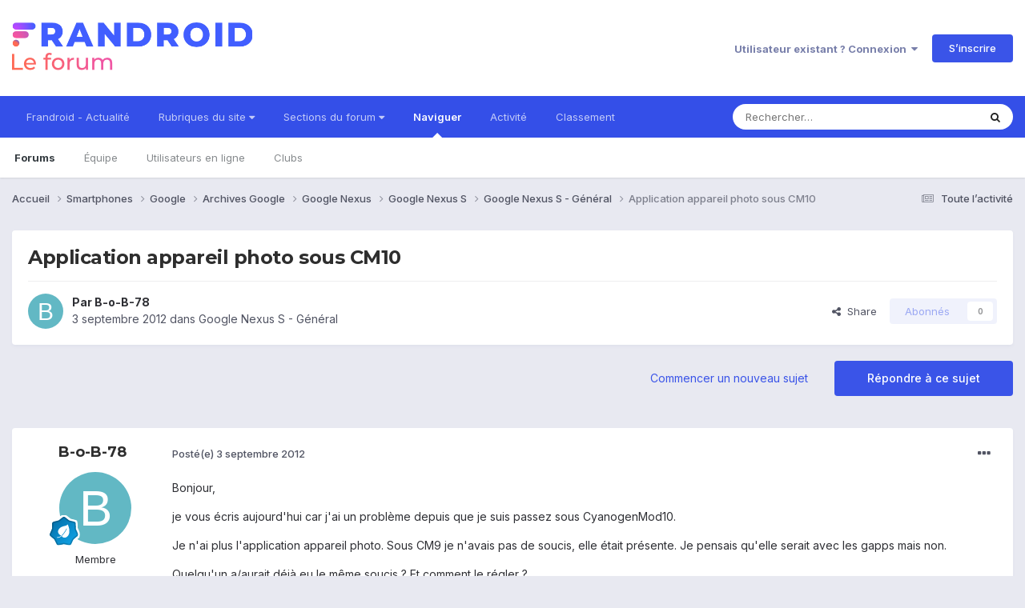

--- FILE ---
content_type: text/html; charset=utf-8
request_url: https://www.google.com/recaptcha/api2/anchor?ar=1&k=6LeBdRUTAAAAACVgb7UUqevlsTvHcFEsQaF_Elu7&co=aHR0cHM6Ly9mb3J1bS5mcmFuZHJvaWQuY29tOjQ0Mw..&hl=fr&v=PoyoqOPhxBO7pBk68S4YbpHZ&theme=light&size=normal&anchor-ms=20000&execute-ms=30000&cb=1pnxlq6tw1vr
body_size: 49349
content:
<!DOCTYPE HTML><html dir="ltr" lang="fr"><head><meta http-equiv="Content-Type" content="text/html; charset=UTF-8">
<meta http-equiv="X-UA-Compatible" content="IE=edge">
<title>reCAPTCHA</title>
<style type="text/css">
/* cyrillic-ext */
@font-face {
  font-family: 'Roboto';
  font-style: normal;
  font-weight: 400;
  font-stretch: 100%;
  src: url(//fonts.gstatic.com/s/roboto/v48/KFO7CnqEu92Fr1ME7kSn66aGLdTylUAMa3GUBHMdazTgWw.woff2) format('woff2');
  unicode-range: U+0460-052F, U+1C80-1C8A, U+20B4, U+2DE0-2DFF, U+A640-A69F, U+FE2E-FE2F;
}
/* cyrillic */
@font-face {
  font-family: 'Roboto';
  font-style: normal;
  font-weight: 400;
  font-stretch: 100%;
  src: url(//fonts.gstatic.com/s/roboto/v48/KFO7CnqEu92Fr1ME7kSn66aGLdTylUAMa3iUBHMdazTgWw.woff2) format('woff2');
  unicode-range: U+0301, U+0400-045F, U+0490-0491, U+04B0-04B1, U+2116;
}
/* greek-ext */
@font-face {
  font-family: 'Roboto';
  font-style: normal;
  font-weight: 400;
  font-stretch: 100%;
  src: url(//fonts.gstatic.com/s/roboto/v48/KFO7CnqEu92Fr1ME7kSn66aGLdTylUAMa3CUBHMdazTgWw.woff2) format('woff2');
  unicode-range: U+1F00-1FFF;
}
/* greek */
@font-face {
  font-family: 'Roboto';
  font-style: normal;
  font-weight: 400;
  font-stretch: 100%;
  src: url(//fonts.gstatic.com/s/roboto/v48/KFO7CnqEu92Fr1ME7kSn66aGLdTylUAMa3-UBHMdazTgWw.woff2) format('woff2');
  unicode-range: U+0370-0377, U+037A-037F, U+0384-038A, U+038C, U+038E-03A1, U+03A3-03FF;
}
/* math */
@font-face {
  font-family: 'Roboto';
  font-style: normal;
  font-weight: 400;
  font-stretch: 100%;
  src: url(//fonts.gstatic.com/s/roboto/v48/KFO7CnqEu92Fr1ME7kSn66aGLdTylUAMawCUBHMdazTgWw.woff2) format('woff2');
  unicode-range: U+0302-0303, U+0305, U+0307-0308, U+0310, U+0312, U+0315, U+031A, U+0326-0327, U+032C, U+032F-0330, U+0332-0333, U+0338, U+033A, U+0346, U+034D, U+0391-03A1, U+03A3-03A9, U+03B1-03C9, U+03D1, U+03D5-03D6, U+03F0-03F1, U+03F4-03F5, U+2016-2017, U+2034-2038, U+203C, U+2040, U+2043, U+2047, U+2050, U+2057, U+205F, U+2070-2071, U+2074-208E, U+2090-209C, U+20D0-20DC, U+20E1, U+20E5-20EF, U+2100-2112, U+2114-2115, U+2117-2121, U+2123-214F, U+2190, U+2192, U+2194-21AE, U+21B0-21E5, U+21F1-21F2, U+21F4-2211, U+2213-2214, U+2216-22FF, U+2308-230B, U+2310, U+2319, U+231C-2321, U+2336-237A, U+237C, U+2395, U+239B-23B7, U+23D0, U+23DC-23E1, U+2474-2475, U+25AF, U+25B3, U+25B7, U+25BD, U+25C1, U+25CA, U+25CC, U+25FB, U+266D-266F, U+27C0-27FF, U+2900-2AFF, U+2B0E-2B11, U+2B30-2B4C, U+2BFE, U+3030, U+FF5B, U+FF5D, U+1D400-1D7FF, U+1EE00-1EEFF;
}
/* symbols */
@font-face {
  font-family: 'Roboto';
  font-style: normal;
  font-weight: 400;
  font-stretch: 100%;
  src: url(//fonts.gstatic.com/s/roboto/v48/KFO7CnqEu92Fr1ME7kSn66aGLdTylUAMaxKUBHMdazTgWw.woff2) format('woff2');
  unicode-range: U+0001-000C, U+000E-001F, U+007F-009F, U+20DD-20E0, U+20E2-20E4, U+2150-218F, U+2190, U+2192, U+2194-2199, U+21AF, U+21E6-21F0, U+21F3, U+2218-2219, U+2299, U+22C4-22C6, U+2300-243F, U+2440-244A, U+2460-24FF, U+25A0-27BF, U+2800-28FF, U+2921-2922, U+2981, U+29BF, U+29EB, U+2B00-2BFF, U+4DC0-4DFF, U+FFF9-FFFB, U+10140-1018E, U+10190-1019C, U+101A0, U+101D0-101FD, U+102E0-102FB, U+10E60-10E7E, U+1D2C0-1D2D3, U+1D2E0-1D37F, U+1F000-1F0FF, U+1F100-1F1AD, U+1F1E6-1F1FF, U+1F30D-1F30F, U+1F315, U+1F31C, U+1F31E, U+1F320-1F32C, U+1F336, U+1F378, U+1F37D, U+1F382, U+1F393-1F39F, U+1F3A7-1F3A8, U+1F3AC-1F3AF, U+1F3C2, U+1F3C4-1F3C6, U+1F3CA-1F3CE, U+1F3D4-1F3E0, U+1F3ED, U+1F3F1-1F3F3, U+1F3F5-1F3F7, U+1F408, U+1F415, U+1F41F, U+1F426, U+1F43F, U+1F441-1F442, U+1F444, U+1F446-1F449, U+1F44C-1F44E, U+1F453, U+1F46A, U+1F47D, U+1F4A3, U+1F4B0, U+1F4B3, U+1F4B9, U+1F4BB, U+1F4BF, U+1F4C8-1F4CB, U+1F4D6, U+1F4DA, U+1F4DF, U+1F4E3-1F4E6, U+1F4EA-1F4ED, U+1F4F7, U+1F4F9-1F4FB, U+1F4FD-1F4FE, U+1F503, U+1F507-1F50B, U+1F50D, U+1F512-1F513, U+1F53E-1F54A, U+1F54F-1F5FA, U+1F610, U+1F650-1F67F, U+1F687, U+1F68D, U+1F691, U+1F694, U+1F698, U+1F6AD, U+1F6B2, U+1F6B9-1F6BA, U+1F6BC, U+1F6C6-1F6CF, U+1F6D3-1F6D7, U+1F6E0-1F6EA, U+1F6F0-1F6F3, U+1F6F7-1F6FC, U+1F700-1F7FF, U+1F800-1F80B, U+1F810-1F847, U+1F850-1F859, U+1F860-1F887, U+1F890-1F8AD, U+1F8B0-1F8BB, U+1F8C0-1F8C1, U+1F900-1F90B, U+1F93B, U+1F946, U+1F984, U+1F996, U+1F9E9, U+1FA00-1FA6F, U+1FA70-1FA7C, U+1FA80-1FA89, U+1FA8F-1FAC6, U+1FACE-1FADC, U+1FADF-1FAE9, U+1FAF0-1FAF8, U+1FB00-1FBFF;
}
/* vietnamese */
@font-face {
  font-family: 'Roboto';
  font-style: normal;
  font-weight: 400;
  font-stretch: 100%;
  src: url(//fonts.gstatic.com/s/roboto/v48/KFO7CnqEu92Fr1ME7kSn66aGLdTylUAMa3OUBHMdazTgWw.woff2) format('woff2');
  unicode-range: U+0102-0103, U+0110-0111, U+0128-0129, U+0168-0169, U+01A0-01A1, U+01AF-01B0, U+0300-0301, U+0303-0304, U+0308-0309, U+0323, U+0329, U+1EA0-1EF9, U+20AB;
}
/* latin-ext */
@font-face {
  font-family: 'Roboto';
  font-style: normal;
  font-weight: 400;
  font-stretch: 100%;
  src: url(//fonts.gstatic.com/s/roboto/v48/KFO7CnqEu92Fr1ME7kSn66aGLdTylUAMa3KUBHMdazTgWw.woff2) format('woff2');
  unicode-range: U+0100-02BA, U+02BD-02C5, U+02C7-02CC, U+02CE-02D7, U+02DD-02FF, U+0304, U+0308, U+0329, U+1D00-1DBF, U+1E00-1E9F, U+1EF2-1EFF, U+2020, U+20A0-20AB, U+20AD-20C0, U+2113, U+2C60-2C7F, U+A720-A7FF;
}
/* latin */
@font-face {
  font-family: 'Roboto';
  font-style: normal;
  font-weight: 400;
  font-stretch: 100%;
  src: url(//fonts.gstatic.com/s/roboto/v48/KFO7CnqEu92Fr1ME7kSn66aGLdTylUAMa3yUBHMdazQ.woff2) format('woff2');
  unicode-range: U+0000-00FF, U+0131, U+0152-0153, U+02BB-02BC, U+02C6, U+02DA, U+02DC, U+0304, U+0308, U+0329, U+2000-206F, U+20AC, U+2122, U+2191, U+2193, U+2212, U+2215, U+FEFF, U+FFFD;
}
/* cyrillic-ext */
@font-face {
  font-family: 'Roboto';
  font-style: normal;
  font-weight: 500;
  font-stretch: 100%;
  src: url(//fonts.gstatic.com/s/roboto/v48/KFO7CnqEu92Fr1ME7kSn66aGLdTylUAMa3GUBHMdazTgWw.woff2) format('woff2');
  unicode-range: U+0460-052F, U+1C80-1C8A, U+20B4, U+2DE0-2DFF, U+A640-A69F, U+FE2E-FE2F;
}
/* cyrillic */
@font-face {
  font-family: 'Roboto';
  font-style: normal;
  font-weight: 500;
  font-stretch: 100%;
  src: url(//fonts.gstatic.com/s/roboto/v48/KFO7CnqEu92Fr1ME7kSn66aGLdTylUAMa3iUBHMdazTgWw.woff2) format('woff2');
  unicode-range: U+0301, U+0400-045F, U+0490-0491, U+04B0-04B1, U+2116;
}
/* greek-ext */
@font-face {
  font-family: 'Roboto';
  font-style: normal;
  font-weight: 500;
  font-stretch: 100%;
  src: url(//fonts.gstatic.com/s/roboto/v48/KFO7CnqEu92Fr1ME7kSn66aGLdTylUAMa3CUBHMdazTgWw.woff2) format('woff2');
  unicode-range: U+1F00-1FFF;
}
/* greek */
@font-face {
  font-family: 'Roboto';
  font-style: normal;
  font-weight: 500;
  font-stretch: 100%;
  src: url(//fonts.gstatic.com/s/roboto/v48/KFO7CnqEu92Fr1ME7kSn66aGLdTylUAMa3-UBHMdazTgWw.woff2) format('woff2');
  unicode-range: U+0370-0377, U+037A-037F, U+0384-038A, U+038C, U+038E-03A1, U+03A3-03FF;
}
/* math */
@font-face {
  font-family: 'Roboto';
  font-style: normal;
  font-weight: 500;
  font-stretch: 100%;
  src: url(//fonts.gstatic.com/s/roboto/v48/KFO7CnqEu92Fr1ME7kSn66aGLdTylUAMawCUBHMdazTgWw.woff2) format('woff2');
  unicode-range: U+0302-0303, U+0305, U+0307-0308, U+0310, U+0312, U+0315, U+031A, U+0326-0327, U+032C, U+032F-0330, U+0332-0333, U+0338, U+033A, U+0346, U+034D, U+0391-03A1, U+03A3-03A9, U+03B1-03C9, U+03D1, U+03D5-03D6, U+03F0-03F1, U+03F4-03F5, U+2016-2017, U+2034-2038, U+203C, U+2040, U+2043, U+2047, U+2050, U+2057, U+205F, U+2070-2071, U+2074-208E, U+2090-209C, U+20D0-20DC, U+20E1, U+20E5-20EF, U+2100-2112, U+2114-2115, U+2117-2121, U+2123-214F, U+2190, U+2192, U+2194-21AE, U+21B0-21E5, U+21F1-21F2, U+21F4-2211, U+2213-2214, U+2216-22FF, U+2308-230B, U+2310, U+2319, U+231C-2321, U+2336-237A, U+237C, U+2395, U+239B-23B7, U+23D0, U+23DC-23E1, U+2474-2475, U+25AF, U+25B3, U+25B7, U+25BD, U+25C1, U+25CA, U+25CC, U+25FB, U+266D-266F, U+27C0-27FF, U+2900-2AFF, U+2B0E-2B11, U+2B30-2B4C, U+2BFE, U+3030, U+FF5B, U+FF5D, U+1D400-1D7FF, U+1EE00-1EEFF;
}
/* symbols */
@font-face {
  font-family: 'Roboto';
  font-style: normal;
  font-weight: 500;
  font-stretch: 100%;
  src: url(//fonts.gstatic.com/s/roboto/v48/KFO7CnqEu92Fr1ME7kSn66aGLdTylUAMaxKUBHMdazTgWw.woff2) format('woff2');
  unicode-range: U+0001-000C, U+000E-001F, U+007F-009F, U+20DD-20E0, U+20E2-20E4, U+2150-218F, U+2190, U+2192, U+2194-2199, U+21AF, U+21E6-21F0, U+21F3, U+2218-2219, U+2299, U+22C4-22C6, U+2300-243F, U+2440-244A, U+2460-24FF, U+25A0-27BF, U+2800-28FF, U+2921-2922, U+2981, U+29BF, U+29EB, U+2B00-2BFF, U+4DC0-4DFF, U+FFF9-FFFB, U+10140-1018E, U+10190-1019C, U+101A0, U+101D0-101FD, U+102E0-102FB, U+10E60-10E7E, U+1D2C0-1D2D3, U+1D2E0-1D37F, U+1F000-1F0FF, U+1F100-1F1AD, U+1F1E6-1F1FF, U+1F30D-1F30F, U+1F315, U+1F31C, U+1F31E, U+1F320-1F32C, U+1F336, U+1F378, U+1F37D, U+1F382, U+1F393-1F39F, U+1F3A7-1F3A8, U+1F3AC-1F3AF, U+1F3C2, U+1F3C4-1F3C6, U+1F3CA-1F3CE, U+1F3D4-1F3E0, U+1F3ED, U+1F3F1-1F3F3, U+1F3F5-1F3F7, U+1F408, U+1F415, U+1F41F, U+1F426, U+1F43F, U+1F441-1F442, U+1F444, U+1F446-1F449, U+1F44C-1F44E, U+1F453, U+1F46A, U+1F47D, U+1F4A3, U+1F4B0, U+1F4B3, U+1F4B9, U+1F4BB, U+1F4BF, U+1F4C8-1F4CB, U+1F4D6, U+1F4DA, U+1F4DF, U+1F4E3-1F4E6, U+1F4EA-1F4ED, U+1F4F7, U+1F4F9-1F4FB, U+1F4FD-1F4FE, U+1F503, U+1F507-1F50B, U+1F50D, U+1F512-1F513, U+1F53E-1F54A, U+1F54F-1F5FA, U+1F610, U+1F650-1F67F, U+1F687, U+1F68D, U+1F691, U+1F694, U+1F698, U+1F6AD, U+1F6B2, U+1F6B9-1F6BA, U+1F6BC, U+1F6C6-1F6CF, U+1F6D3-1F6D7, U+1F6E0-1F6EA, U+1F6F0-1F6F3, U+1F6F7-1F6FC, U+1F700-1F7FF, U+1F800-1F80B, U+1F810-1F847, U+1F850-1F859, U+1F860-1F887, U+1F890-1F8AD, U+1F8B0-1F8BB, U+1F8C0-1F8C1, U+1F900-1F90B, U+1F93B, U+1F946, U+1F984, U+1F996, U+1F9E9, U+1FA00-1FA6F, U+1FA70-1FA7C, U+1FA80-1FA89, U+1FA8F-1FAC6, U+1FACE-1FADC, U+1FADF-1FAE9, U+1FAF0-1FAF8, U+1FB00-1FBFF;
}
/* vietnamese */
@font-face {
  font-family: 'Roboto';
  font-style: normal;
  font-weight: 500;
  font-stretch: 100%;
  src: url(//fonts.gstatic.com/s/roboto/v48/KFO7CnqEu92Fr1ME7kSn66aGLdTylUAMa3OUBHMdazTgWw.woff2) format('woff2');
  unicode-range: U+0102-0103, U+0110-0111, U+0128-0129, U+0168-0169, U+01A0-01A1, U+01AF-01B0, U+0300-0301, U+0303-0304, U+0308-0309, U+0323, U+0329, U+1EA0-1EF9, U+20AB;
}
/* latin-ext */
@font-face {
  font-family: 'Roboto';
  font-style: normal;
  font-weight: 500;
  font-stretch: 100%;
  src: url(//fonts.gstatic.com/s/roboto/v48/KFO7CnqEu92Fr1ME7kSn66aGLdTylUAMa3KUBHMdazTgWw.woff2) format('woff2');
  unicode-range: U+0100-02BA, U+02BD-02C5, U+02C7-02CC, U+02CE-02D7, U+02DD-02FF, U+0304, U+0308, U+0329, U+1D00-1DBF, U+1E00-1E9F, U+1EF2-1EFF, U+2020, U+20A0-20AB, U+20AD-20C0, U+2113, U+2C60-2C7F, U+A720-A7FF;
}
/* latin */
@font-face {
  font-family: 'Roboto';
  font-style: normal;
  font-weight: 500;
  font-stretch: 100%;
  src: url(//fonts.gstatic.com/s/roboto/v48/KFO7CnqEu92Fr1ME7kSn66aGLdTylUAMa3yUBHMdazQ.woff2) format('woff2');
  unicode-range: U+0000-00FF, U+0131, U+0152-0153, U+02BB-02BC, U+02C6, U+02DA, U+02DC, U+0304, U+0308, U+0329, U+2000-206F, U+20AC, U+2122, U+2191, U+2193, U+2212, U+2215, U+FEFF, U+FFFD;
}
/* cyrillic-ext */
@font-face {
  font-family: 'Roboto';
  font-style: normal;
  font-weight: 900;
  font-stretch: 100%;
  src: url(//fonts.gstatic.com/s/roboto/v48/KFO7CnqEu92Fr1ME7kSn66aGLdTylUAMa3GUBHMdazTgWw.woff2) format('woff2');
  unicode-range: U+0460-052F, U+1C80-1C8A, U+20B4, U+2DE0-2DFF, U+A640-A69F, U+FE2E-FE2F;
}
/* cyrillic */
@font-face {
  font-family: 'Roboto';
  font-style: normal;
  font-weight: 900;
  font-stretch: 100%;
  src: url(//fonts.gstatic.com/s/roboto/v48/KFO7CnqEu92Fr1ME7kSn66aGLdTylUAMa3iUBHMdazTgWw.woff2) format('woff2');
  unicode-range: U+0301, U+0400-045F, U+0490-0491, U+04B0-04B1, U+2116;
}
/* greek-ext */
@font-face {
  font-family: 'Roboto';
  font-style: normal;
  font-weight: 900;
  font-stretch: 100%;
  src: url(//fonts.gstatic.com/s/roboto/v48/KFO7CnqEu92Fr1ME7kSn66aGLdTylUAMa3CUBHMdazTgWw.woff2) format('woff2');
  unicode-range: U+1F00-1FFF;
}
/* greek */
@font-face {
  font-family: 'Roboto';
  font-style: normal;
  font-weight: 900;
  font-stretch: 100%;
  src: url(//fonts.gstatic.com/s/roboto/v48/KFO7CnqEu92Fr1ME7kSn66aGLdTylUAMa3-UBHMdazTgWw.woff2) format('woff2');
  unicode-range: U+0370-0377, U+037A-037F, U+0384-038A, U+038C, U+038E-03A1, U+03A3-03FF;
}
/* math */
@font-face {
  font-family: 'Roboto';
  font-style: normal;
  font-weight: 900;
  font-stretch: 100%;
  src: url(//fonts.gstatic.com/s/roboto/v48/KFO7CnqEu92Fr1ME7kSn66aGLdTylUAMawCUBHMdazTgWw.woff2) format('woff2');
  unicode-range: U+0302-0303, U+0305, U+0307-0308, U+0310, U+0312, U+0315, U+031A, U+0326-0327, U+032C, U+032F-0330, U+0332-0333, U+0338, U+033A, U+0346, U+034D, U+0391-03A1, U+03A3-03A9, U+03B1-03C9, U+03D1, U+03D5-03D6, U+03F0-03F1, U+03F4-03F5, U+2016-2017, U+2034-2038, U+203C, U+2040, U+2043, U+2047, U+2050, U+2057, U+205F, U+2070-2071, U+2074-208E, U+2090-209C, U+20D0-20DC, U+20E1, U+20E5-20EF, U+2100-2112, U+2114-2115, U+2117-2121, U+2123-214F, U+2190, U+2192, U+2194-21AE, U+21B0-21E5, U+21F1-21F2, U+21F4-2211, U+2213-2214, U+2216-22FF, U+2308-230B, U+2310, U+2319, U+231C-2321, U+2336-237A, U+237C, U+2395, U+239B-23B7, U+23D0, U+23DC-23E1, U+2474-2475, U+25AF, U+25B3, U+25B7, U+25BD, U+25C1, U+25CA, U+25CC, U+25FB, U+266D-266F, U+27C0-27FF, U+2900-2AFF, U+2B0E-2B11, U+2B30-2B4C, U+2BFE, U+3030, U+FF5B, U+FF5D, U+1D400-1D7FF, U+1EE00-1EEFF;
}
/* symbols */
@font-face {
  font-family: 'Roboto';
  font-style: normal;
  font-weight: 900;
  font-stretch: 100%;
  src: url(//fonts.gstatic.com/s/roboto/v48/KFO7CnqEu92Fr1ME7kSn66aGLdTylUAMaxKUBHMdazTgWw.woff2) format('woff2');
  unicode-range: U+0001-000C, U+000E-001F, U+007F-009F, U+20DD-20E0, U+20E2-20E4, U+2150-218F, U+2190, U+2192, U+2194-2199, U+21AF, U+21E6-21F0, U+21F3, U+2218-2219, U+2299, U+22C4-22C6, U+2300-243F, U+2440-244A, U+2460-24FF, U+25A0-27BF, U+2800-28FF, U+2921-2922, U+2981, U+29BF, U+29EB, U+2B00-2BFF, U+4DC0-4DFF, U+FFF9-FFFB, U+10140-1018E, U+10190-1019C, U+101A0, U+101D0-101FD, U+102E0-102FB, U+10E60-10E7E, U+1D2C0-1D2D3, U+1D2E0-1D37F, U+1F000-1F0FF, U+1F100-1F1AD, U+1F1E6-1F1FF, U+1F30D-1F30F, U+1F315, U+1F31C, U+1F31E, U+1F320-1F32C, U+1F336, U+1F378, U+1F37D, U+1F382, U+1F393-1F39F, U+1F3A7-1F3A8, U+1F3AC-1F3AF, U+1F3C2, U+1F3C4-1F3C6, U+1F3CA-1F3CE, U+1F3D4-1F3E0, U+1F3ED, U+1F3F1-1F3F3, U+1F3F5-1F3F7, U+1F408, U+1F415, U+1F41F, U+1F426, U+1F43F, U+1F441-1F442, U+1F444, U+1F446-1F449, U+1F44C-1F44E, U+1F453, U+1F46A, U+1F47D, U+1F4A3, U+1F4B0, U+1F4B3, U+1F4B9, U+1F4BB, U+1F4BF, U+1F4C8-1F4CB, U+1F4D6, U+1F4DA, U+1F4DF, U+1F4E3-1F4E6, U+1F4EA-1F4ED, U+1F4F7, U+1F4F9-1F4FB, U+1F4FD-1F4FE, U+1F503, U+1F507-1F50B, U+1F50D, U+1F512-1F513, U+1F53E-1F54A, U+1F54F-1F5FA, U+1F610, U+1F650-1F67F, U+1F687, U+1F68D, U+1F691, U+1F694, U+1F698, U+1F6AD, U+1F6B2, U+1F6B9-1F6BA, U+1F6BC, U+1F6C6-1F6CF, U+1F6D3-1F6D7, U+1F6E0-1F6EA, U+1F6F0-1F6F3, U+1F6F7-1F6FC, U+1F700-1F7FF, U+1F800-1F80B, U+1F810-1F847, U+1F850-1F859, U+1F860-1F887, U+1F890-1F8AD, U+1F8B0-1F8BB, U+1F8C0-1F8C1, U+1F900-1F90B, U+1F93B, U+1F946, U+1F984, U+1F996, U+1F9E9, U+1FA00-1FA6F, U+1FA70-1FA7C, U+1FA80-1FA89, U+1FA8F-1FAC6, U+1FACE-1FADC, U+1FADF-1FAE9, U+1FAF0-1FAF8, U+1FB00-1FBFF;
}
/* vietnamese */
@font-face {
  font-family: 'Roboto';
  font-style: normal;
  font-weight: 900;
  font-stretch: 100%;
  src: url(//fonts.gstatic.com/s/roboto/v48/KFO7CnqEu92Fr1ME7kSn66aGLdTylUAMa3OUBHMdazTgWw.woff2) format('woff2');
  unicode-range: U+0102-0103, U+0110-0111, U+0128-0129, U+0168-0169, U+01A0-01A1, U+01AF-01B0, U+0300-0301, U+0303-0304, U+0308-0309, U+0323, U+0329, U+1EA0-1EF9, U+20AB;
}
/* latin-ext */
@font-face {
  font-family: 'Roboto';
  font-style: normal;
  font-weight: 900;
  font-stretch: 100%;
  src: url(//fonts.gstatic.com/s/roboto/v48/KFO7CnqEu92Fr1ME7kSn66aGLdTylUAMa3KUBHMdazTgWw.woff2) format('woff2');
  unicode-range: U+0100-02BA, U+02BD-02C5, U+02C7-02CC, U+02CE-02D7, U+02DD-02FF, U+0304, U+0308, U+0329, U+1D00-1DBF, U+1E00-1E9F, U+1EF2-1EFF, U+2020, U+20A0-20AB, U+20AD-20C0, U+2113, U+2C60-2C7F, U+A720-A7FF;
}
/* latin */
@font-face {
  font-family: 'Roboto';
  font-style: normal;
  font-weight: 900;
  font-stretch: 100%;
  src: url(//fonts.gstatic.com/s/roboto/v48/KFO7CnqEu92Fr1ME7kSn66aGLdTylUAMa3yUBHMdazQ.woff2) format('woff2');
  unicode-range: U+0000-00FF, U+0131, U+0152-0153, U+02BB-02BC, U+02C6, U+02DA, U+02DC, U+0304, U+0308, U+0329, U+2000-206F, U+20AC, U+2122, U+2191, U+2193, U+2212, U+2215, U+FEFF, U+FFFD;
}

</style>
<link rel="stylesheet" type="text/css" href="https://www.gstatic.com/recaptcha/releases/PoyoqOPhxBO7pBk68S4YbpHZ/styles__ltr.css">
<script nonce="fPizB4irmmNRHzS0TzXwxg" type="text/javascript">window['__recaptcha_api'] = 'https://www.google.com/recaptcha/api2/';</script>
<script type="text/javascript" src="https://www.gstatic.com/recaptcha/releases/PoyoqOPhxBO7pBk68S4YbpHZ/recaptcha__fr.js" nonce="fPizB4irmmNRHzS0TzXwxg">
      
    </script></head>
<body><div id="rc-anchor-alert" class="rc-anchor-alert"></div>
<input type="hidden" id="recaptcha-token" value="[base64]">
<script type="text/javascript" nonce="fPizB4irmmNRHzS0TzXwxg">
      recaptcha.anchor.Main.init("[\x22ainput\x22,[\x22bgdata\x22,\x22\x22,\[base64]/[base64]/MjU1Ong/[base64]/[base64]/[base64]/[base64]/[base64]/[base64]/[base64]/[base64]/[base64]/[base64]/[base64]/[base64]/[base64]/[base64]/[base64]\\u003d\x22,\[base64]\\u003d\x22,\x22w5nCssO0MsKjUMO1w65DwrrDtsKbw6PDg0QQPcO2wrpKwrXDukEkw4/DhSLCusKlwrokwp/[base64]/Dr1A8FlZgVSHCv1TDuDwfwrQSPlvCojbDgFZFNMOEw6/CgWHDpMOQX3p5w7V5c2puw7jDm8OFw6A9wpMNw61fwq7DvgUNeFjCtlUvScKTB8Kzwp3DmiPCkwnCjzovW8K4wr15Mz3CisOUwrjChzbCmcOow4nDiUlNOjjDlhTDtsK3wrNPw4/[base64]/CuTR+J8OKw4QJw4pQw6HDoDDDtzMaOcOBw6sZw74mw6YIWsOzXQ/DosKrw5QdasK1asKEOVvDu8K/FQEqw5kFw4vCtsKhWDLCncO2Q8O1aMKdc8OpWsKFNsOfwp3CrgtHwptfU8OoOMKOw6FBw51ZVsOjSsKCUcOvIMK5w7E5LWfCjEXDv8OTwrfDtMOlUMKdw6XDpcKHw75nJ8KYPMO/w6MHwpBvw4JgwpJgwoPDiMONw4HDnU1WWcK/LsKxw51CwofCtsKgw5wrSj1Rw5LDtlh9CD7CnGsIOsKYw6sAwrvCmRpIwrHDvCXDqsOSworDr8Oqw5PCoMK7wqhaXMKrByHCtsOCPsKNZcKMwrQHw5DDkHwgwrbDgUZKw5/DhH5GYADDtXPCs8KBwqjDu8Orw5V6ODFew5/[base64]/[base64]/CtMODw7kww6FTCRXCr8K2ecKVdXQfwoJtKkPDg8KLwq7Dm8OBeWvChB3CiMOaQsKrGcKww7TCgsKbK1NPwqLClcKtIsK2MBbDmV3CkcOfw5I/PFTDmAnDssO8w6LDtGIaRMOTw6gTw6EOwr0pSip7BBdJw7fDgi88O8KVwoJowq1dwpvCu8Kpw7zCrFYfwrUHwrYkd2ElwpFqwqwuwpTDtjs6w5PCkcOJw6hVZMONesOCwqsYwr/DlDzDmcKLw4rDksKVwoI9f8OIw40rS8Oww7fDs8KLwpxmQsKZwpNxw7nDqAzDusKpwoh5LcKQZVRPwrHCu8KLH8KXbkNbJ8OJw6gBIsKHIMK9w588Hwo+W8OXN8K7wrRZNcOZWcOzw4ANw7jDki/DqsOaw5XCuUjDgMOZOWvCmMKQOcKGOMO/w7/[base64]/CgUE8fQRZwoUDw5nCj8OcwpwRCcK6HFQjY8OuD8OtCcKGwpw/wpFtQcKAC09ew4bCjMOPwoXCoRMPHz7CjBB6ecOaaEnDjGrCt1HDu8KCY8O9wozDnsOVfcK8flTDjMKVwph7w5dLfcOdwoLCux7Ct8K+Mwl5wrBCwpHCtwbCrT3CpWpcwo1WKUzCkMOJwoXCscKIQMOzwrvCsC/DlT9DeAXCuCUlaEYiwqbCn8OAd8KMw7cDw4fCjXjCrsOHG0TCrsOrwpHCnUIJw41CwrbDon7Dj8OTwo5dwqw2EQ/DjzPCtcKSw6sww5HCksKPwr/Ch8KnUx0ewrLDgQcrBmHCvcKvOcOgI8KJwpdzXMK0CMK4wo0sH3pRECV+wqjDkVPCkFI5J8O+QH7DjcKlBEDCgsKpH8OWw6FBBHnCvBxaZhjDqUpSwqdbwrXDg0Quw6QUAMKxeG0eNMOhw7Eiwp54fxdjJsO/w70kbsKLUMK3YsOOXivCkMOzw49Rw5bDqMOzw4TDhcO4egzDt8K5DMO+BsK8L1bDshjDmsO7w7PCvcORw4VKwp3DlsO2w4/Ch8OMflV5EcKYwqFEw6fCkFRCVF/Ds1M5QsOIw5bDlsOzw7YPdsK1FMO2dMKQw47CsCZlC8Okw6fDmXXDvsOpbwggwofDrzwSMcOHVHvCnMKMw64AwopmwrvDiDNcw4bDh8OFw4LCuHZmwpnDpsOPJk1mwr/CksK/[base64]/DpCvCp8K4BT/DhgbDhMKTwoNFw5MTQWHDmMK6Al10T0w/Hz/DgHBhw6jDisORI8Oxf8KBaRsBw4R0wo/DhsOewpVLFcKewohdJsOmw4kwwpQ+MDFkw5vCpMOEw67CscKaL8Ksw7UDwpbCucOrwq9fw58TwrTDrA0VZUXDpsKic8Kdw4BrRsObeMKfQBXCncK3FkwhwqXCmcKsYsK4SmXDnjLCnMKHV8K/AsOgcMOXwro0w57DpEkuw546UcO6w4TDtcODdg4Zw7fCh8OnLsOOc0UgwoJtbsObwohzGcKmF8OGwr1Mw6/Cq38/AsK2OsKsakvDlsOJQMOWw6fCtAEfKnd1A1l1JQwwwrvDtCZ7SMOkw4vDicOTw57DrMOWbcOTwoHDqMOJw7PDshZDbcOSQT3Do8Ovw7gPwrPDusONMsKoTALDgSXChXFxw4HCh8KAw5hlE3UoHsO1N17ClcOwwr/[base64]/BcKXT3EcZkHDuMKuwozDq2dgwqciMWwlBTZLw4FRFBAkw7EHwqlNJDlFwpTChcO+w7fCjcKCw5tvDMKzwq7CtMKdaATDjXbCg8OXOcOTJ8O7w4rDhcO7QxllMUnCvw0IKsOMT8KaZ1gvc0EwwrwvwrzCo8KiPj51G8OBwojDmcOEL8OfwpLDgsKSAh7DiVxfw48KD3V/w4Vzw5nDpsKjCMOkUAwBUMKzwpIxTl9Xe2LDosOGw4wjwpDDjgDCnz0YcSZ5woVEw7LDkcO/woURwqbCsRPCjsOmKMOiw5HDp8OPXTPDmzDDu8OMwpg7dys3w5M5wphdw7TCvVLDjScMN8O+an1gwoXChWzDg8OTcsO6UcOdHMOhwojCp8KzwqN8AWksw77CqsOkwrTDmcKPw6lze8K6CMKCw6hWw4fCgk/ClcKswpjCiFXDiFA9HSzDr8KPw7pdwpXDpkbCoMKKccOWOsKQw57Dg8Obw7xQwprCmhTCuMKmw7/ClHXCusOmLMOBO8OjbUfCrsKcMMKXYUd+wpZqw6PDs3jDlcOgw45Aw6ImRm9Ww77DpsKyw4vDjMOwwoPDssKkw7U3wqRnIMKQYsOgw5/[base64]/NMO0LMOzWUHDsA14w43DiWHDpXZJZ8KSw75NwrDDi8OOfcOKLyHCrMOQN8OWaMKIw4PDj8K+Mh1dcsOow43Cv1vCuH0Vwq8HSsK8w5/[base64]/Cgm3DvMO0w7EqwoNAwpNfw4fCt1LDk0bCnx/[base64]/Ci8KPNMOtdsKPwrLDvsOawrzDscOKBCVKw4NlwrUcMMKIBcOmUsOtw4dfF8KgClXDpnnDhsKnwr8meHLCgGfDj8K2bsOCVcOQN8OMw40AXcO2TW0YGivDglzDsMK7w5R/FmDDoDY3Vjs7ci0fHcOOwoHCssOrcsOwSVYRO1/Cg8OBQMOdJsOfwpUpRcOWwoJDB8KIwrFrKysWa1QcSz8fTMOhblHCn03DsgMYwr8Cwq/[base64]/w4IEwonDj8KZwoMLw50Zw5rClz3Dr8KCUATCoV/CtHEXw4rDi8ODw4heR8Kvw6zCnV4xw7XCosOVwocRw4PDt31JI8KQTwDDqMOSCcO/w4Jlw6YrJiTDucKqemTCpkRLwqA2fMOqwqTDuzjCjMK0wqllw7zDqRwqwrQPw4rDkinDrlzDocKvw4PCgQ/DlMK1wqHCjcOJwocXw43DtAhTf2ZGw6NiZcK7fsKfCMOOw64gSHLCrXnDq1DDuMKDARzDrcKywqHDtDsyw7jDrMOaBC7DgycWQsKOQzHDt2AtMGpzAMOnA2U3R2bDlm/DjW3DvcOJw5PDt8O4aMOsHFnDiMKnRGZXLMKZw7lRNgPDsHZoCcKyw5/CqsO/YcOLw5vCgCHDo8O2w6xPwqzCo3vCkMOSw4p6wp03wq3DvcKNHMKVw5pVwpPDt0/DhhBEw63DgQ/[base64]/CmEgcDsKZw6DCksORw542VUvCrsO2UMK8My3DkTfDjWjDqsKEOW3CmQbCr0zDu8KLwpHCn1tJMXc+VjMFZ8KiOMKww4XCnT/DlFcpw7DClnobZFnDmx/Ds8OXwrXCvEpBZ8KlwpIMw4QpwojDv8KFwrM5GsO3ZwFnwoAxw73DkcKMQQIUfSoDw412woklwrzDmHPCl8Kxw5I0ZsK2w5TCp0/CsEjDkcORekvDvkRbWDrDjMKqaxENXzTDhMObZzdkeMO8w6JSC8OFw7LCvh3Dm1B2wqF/M15Bw4kbQn7DrHvCsXbDocOXw4/DjQYfHnPCr1A2w7jCn8K7RUILAQrDhDkHMMKYw4rCgEjCiCfCl8ObwprCoz/CmG3CgcOuwozDncKbVMOhwotoLXcuB3DChHzCq3VQw4XDuMKRaygbT8O9wpPCux7Drwxmw6jDrXZ8csKFXVbChh3CocKdNMO7eBzDq8OaWsKfFcKMw5jDpgA2FArDvUUVwpB/wqHDg8K6TsKbOcKJP8Ocw5jDh8OEwrJew5ULw63DhlTCjBQ1WUtDw6Yhw5nCshN7eFocbn1MwrU9VlBzBMKEwpXCizzDjR0bJ8K/w4I+w7cZwofDgcOowpBMG2bDrMKWP1bCiHEOwoZPw7LCpMKnZ8Osw7ZcwozClGlIKsOWw4DDnkHDgUTDocKSw417wrpvDX9ewq3Dj8KUw6XCsxBew43DpsKbwoVvcmlhwrjDiiHCng40w73DqjTDpwxzw7LCnx3Ck2kgw5XCgRbDt8K2AMOgW8KewovCsgTCtsO/OsOaclJBwqnDmULCqMKCwprDmsKLScONwq/DgSZMG8OCwprDisK/[base64]/DgMOBc8O+GkHCkxfDt8KVV8KZw5XDhGwTJiQmw4HDjsOFVXTDhMKywodGDsKaw7cDwo7CjCXCkcOuSh9RcQovQcOTbGIXw5/Cr3rDqHrCoGbCrMKuw6vDlWpKfRMEwrzDphV/[base64]/Cl8KpI8Kmw4HCl2BPwqh4d3c2WA/CpcOsw4puwrDDk8ObD1RTXsKOZxrCs2DDmsKjWmsPOGzDmMKqC1hbIiBLw58Tw6HCkx3DocOCGsOcXlfDrcOhHizCj8KkPAA/w7nDpV3DgsOhw7LDgMKwwqIQw7fDh8O9Ui3DpgfDvEwFwo80wqHCghkWw4/DgBvCjR5Kw6bDoCA9asOTwo3CiH/CgWFEwrx7wozCh8K5w5tFC1B8O8KSBcKpMcKMwqJZw77Co8KMw58dKTAdCMKXITAINFA8wpjCkRjCmT5HR0I+wojCryZbw6HCv0lawrTDpADCrsKtEMKwGUsGwqLCjcKdwp/Dj8Oiwr7DjcOtwp/Du8KswprDjUPDqVYAwopCwozDjWHDgMKTAXATaUp2w6oRFE5PwrU9GMOHME5sdQnDnsKUw6TCp8Otwr5wwrkhwrFBJlPDriXCm8KvaRZLwqxoWcOAVMKCwqc5c8KAwrstw5MgOGc2w7MNw5I/PMO2NnnClR3Dkz5jw4TDq8KAw5nCqMO3w4HDtCXCs2HDv8KtWsKKw6PCusKTH8O6w47CkwZnwokfLMK3w70lwp1NwrrCgcKTMcO7wrxLwpgvGivCqsOdwp/Dnlgqw4vDncK3PsKSwo4bwqnDvnTDqcKqw5PDv8K+FTPClwPDjsKmwrkhworDjMO8wrhkwoYeNFPDnkTCqnXCt8O1OsKPw750OBrCuMKaw7lfekjCk8Kow6/[base64]/cMKywr3CncKNWGEaw7EWwq/DhQzDnkU/wpUvbMOOBDtfw6DCiW3DiB8fID3CjjpXf8KUNsOXwqDDk28SwodyVMO9w7/Dg8KiWsKaw7PDmMKsw6pFw6B/aMKUwrjDnsKgOQMjR8OSc8OiPcOlw6V9V1gFwrUZw5kqez0DPyHDq0VnUcKOUGgLU1glw45xDsK7w6PCmcOrBBcIw5NjAMKzBsOPw64HTQLClk0RV8KNVgvDscOMOsOFwqBhBcKbw5DDpj8ew7ANw5ljaMKGEA7ChMOnBsKiwrvDkcOrwqY6Gz/Cn0jDu2sqwpIVw5TCoMKKXmnDsMOBCk3DvsO5SsKtWTzCmDprw41QwpjCiRYVPcOXGCIowqgja8KNwpPDlR3Ck0HDsn7DmsO9wpTCicK9Y8OHbWsSw59AWm18UMOTPFbDpMKrVcKxw7YzMgvDsQMCb1/DlcKMw4csaMOMUiN1w6UtwoUmwrNzw7DCv2rCusKiATYhdcO8ZsOvdcK4aFdZwo7DtGwtw58ZaBDCj8ONwpsjWWEsw5E6wp/DlMKgIsKEGx8CfWHChMKASMO1TsOAcXk1EE/DpcKIRMOiw4LDnAnDvGV5W2TDrCA9Rm0Uw4fDrGTDkBvCqQbDmcOEwrnCi8OPOsOlfsOkwqpHHCxIecOFw6LCscK0E8OOJQInCsO/w6Qaw4LDsGYdwpvCscK3w6cLwq1VwoTClQrDqh/DnHzDvMOiacKYZ0lVwpfDoyLDkQQqUGbCkSPCrcOAwp3DrcOYYntjwofDosKaVE7CmMOXw7NRwpVueMK/[base64]/[base64]/CsMK3YsOJwpwqw6JCwqfDrFLDs8O0OsOUbnhAw7Zmw4MVY3QbwpRRw5TCgV0aw6tcYMOmw4LDjsOSwrxAS8OFcyVhwo9yWcO6wp3DqzrCq1M/Ylplwqo9w6jCusOhw6LDgcKrw5bDqcKQZMKywrTDkVw+AMOPbcKvwp9iw6rDucOGel/DksOsNi7Cu8OrT8OdGCBAw7rCsQHDrAvDn8KSw53Dr8KRLVdEJsOsw4Bkam1hwpnDhx8Oc8K6w4HCosKKOXbDsz9zXEDClC7DhcO6wojCsQvDl8Ocw4vDtn/ChmLDol02RsOVCX8QNF/Dkg1xXVUAwprCl8O7NndGaRPDt8OZwqcHGCk4ehfCqMODwqnDtsKvwp7CjCzDuMODw6nCuk9QwqrDtMOIwr7DscKpfnzCl8KawqFjw4M5wpTDhsOZw693w49QYgUCMsOLGGvDgn3CmcOkU8OlaMKsw5DDg8K/CMKrw5wfWMO4Fx/CtS0Zw6QcdsOeQ8K0WUE0w5wqHcOzNETDuMOWHxDDpcO8FMO/djfCsX9bMhzCsjLCjEFAEMOOflp4w5/DogDCscO4wqVYw7F7wpPDosOtw55QSEXDp8Oqw7HDlDDDr8K1WcK8w6jDu2/CvmLDtcOHw7vDsgBMM8K6AA7Cp1/DnsOow57CoT4OaGzCrEvDsMKjJsKew7vDsAbCvXbChipAw7zCkcKwf0LCiyM6SQnDmsOnC8KgFCbCvjfCi8KpB8K1OMOxw7rDi3YNw6TDk8KuMAk4w6/[base64]/w7nCs3rCnX7Cn8O1VF4mZXjDgWVJMMKqJR5/B8KES8K/YFQLNBsfd8Kdw5Y9woVYwqHDgsKWNsO/[base64]/wq8PEsOXAcOBw7TCqsOPCMKJZ8OJwo/DqsKce8OGOMKSA8ONwobChsOJw6IMworDnBA8w709wo8Zw6cWwp/DgA/CuSnDjMOLwrLCmWAUw7PDrcO+O2VywojDulTCkgnDmWnDkHNUwoEiw7Ecw5sDOQhPRldWI8OcBMO4w4Mmw7nCtHRHNCA9w7PCgsOnKMO3dEFAwojDk8KHw7vDusKowpo2w4zDncOwK8KQwrzCpsOsQgw9woDCqD3CgiHCiV/[base64]/CtB/CnMK4OsKbwoMtP8Klw6xNwrklW8O5O8OBcWzDv03Dl1vCi8KmacOTwqJ9ecK0w64+UsOANsKXbQHDksOkLwPCmzHDg8K0bxHCqApEwqsOwozCp8OeEVjDvMOGw6NGw7rCk1HDnDzCncKKJAshecOmdcKWwo/DuMKKRsKubGtyEjRPwp/CjWrDnsK4wonCvcKiX8KDJVfDiD92w6fDp8ODwoLDqMKVNm7CtGIxwq/CicKYw553YjnChSwvw4l7wrrDsXh+PsOeYgzDu8KNwqRaTFJ7ScKtwrgzw73CscKRwqdgwpfDqwAVw4wnBcObBsOsw4pFw6vDncKJwo3CknMeHgPDug9TG8Okw47DjjQOEsOkMcKSwq3CkmREFzzDiMK6Xi/Cgj8vAsOBw4nDoMODRmfDmE7Dj8KPDMOqI0DDvsOOMMOJwpDDtxtMwoDCmsOEfsKtasOIwqTCnDVQRj/DnADCqCBuw6UcworCqcKrHMK/QMK9wocOAkZwwonCiMO8w6fCosODwo07djR/HMOXD8OOwqBfUw5+wolbw6LDnsKAw7JtwoLDjitqwo3Dp2sMw4fDpcOrP2TDjcOewr9Mw6PDmQrCkWDDm8KZwpJQwoPCvGjDq8Oew64/X8OyXVzDoMK1w64ZfMKQJsO+wotpw5EnLcO6wqg0w5REJk3Cpio4w7oocRvDnTNmOQLDnTrCtWAywqJBw6TDpkF+eMO2f8K+FzzCv8OqwqnCoHF/wpHDncK0DMOuMMKDe1gnwqTDucKjRMKJw4INwpwQwonDmQbCoE8DYnIzSMOhwqcSMMOmw4TCisKBw6IbSyl6wovDugTCu8KjTkRsFE3CoBTClwAkPFV2w7/DnHB+Z8KQZMK9OyPCocO5w5jDmEbDmcOqDmzDhMKawq9Gw4oSbRVyWCXDkMKrEsOQWXhPVMObw4hNwozDmgDDnh0TwqvCpMOdLsOlDDzDrC1uwpoHwpHCn8KHDWvDun1XOsKCwp3DjsOmHsO4w7nCmwrDqw4oDMKRTywuW8KQcsOnwqMvw4hwwq3CpsKKwqHDhlAWwp/CmlZkF8ODw6A8JcKaE3gsaMOOw5bDpMOQw7PCnG3CrsKJwofDtwDDplPDthfDjsK1LFDDiRnCuTTDmjNKwrJwwr5Iwr/Dpz0ewoPCkntRw6zDoBrClELCmRrDvsKvw7s1w7/Dt8KkFArDv3/[base64]/wprCoMOuJMO1wpTCjsOQWFUbwoAewo/DrMOza8O1wotJwpvDt8KOwppyH1nDj8K6IsO2ScOpYjIAw6NbJGJkw6jDoMO4wr5rFsO7CcOcKMOzwpzDonXCi2Enw5LDr8O6wovDsCPCpW8ow6MTbELCgSxySsOjw5dBw6XDgcKgawgBHcKUC8O3wozDr8K/w4vCn8OXByfCmsOpaMKHw4zDngvCqMKzL1Nawps0wrbCusK5w7E/JcKKRW/DicKlw6rCoXfDksOsTMKWwrZYKARxAAh3OR4FwrrDscKMekc3w4nDiyobwpxFYMKUw6zCscKtw4rCqkQ0bAYOXHV/Cmhaw47DvSEQPcOSwoITw7DDlUpNfcObVMKwXcKow7LDk8OVRzxCdjHChEIzOsOCWCPChyFHwpPDqcOYacKVw7zDt3LCucK3wqtHw7JiS8Kuw7HDksOYw6VJw5HDvMK/wprDnQ/CnwXCtWHDnMK6w5XDlgLChsOQwoDClMK2AF0Ew4Q8w6RdQcKEdhDDrcKBYA3DhsOWK2LCt1zDo8KwWMOke0FXwpTCqxs7w7cbw6MFwojCtnLCgMK+EsKnw5gRRA8nJcOSZ8KKLnXCsnFmw6gGSE1qwrbCmcK4e1LCjnnCpcOaI2/DuMOVRilhAcK6w67Cnn5zw73DnMOBw6rCsVQnd8OkYxlGc15awrgJfXpwWsK3w5h5M29mf0nDncKrw5zChsKiw4VXfQsFwpXCkyLCk0HDqMObw6YbO8OnOVJ8w4B4HMKtwoNkNsO8w5Itwr/DgEHChcO9MMOEdsK3O8KfZMKgRMO+woE7HxXDhnPDoBxRw4JrwogbFVc4C8KzPsOKNMONd8O/[base64]/Cn8OgLsO/w4x/w4bDhz4PJ3sREMOYH3/Ct8O6w7guFcOdwqccJHk3w57DkMOmwozDoMKDHMKNw7s2TcKswrjDjFLCg8K+F8KCw6p8w6LDrhp+dVzCpcOGEFZBNMOiISVuMB7CvQfDhsO5w7/[base64]/w7zCo8KubjBMKBfCiEofwpvCiQMCw63DlMOfUsK2OyPCq8KJRFXCrDV3dR/[base64]/[base64]/DmMKBDR/Dihp5wr7DvcOmwqwYHVfDrMKSaMKlDsOJwq9LMB7DpsKtQxLDhsO1GF9Bf8Kuw4DCnBDChcKLw7bCminCqwQrw7/Do8K+HMKyw73CosK/w5fCux/DgxANAsOcDX7CjWHDk002B8KBHhQDw6hpLTZVLcKBworCpsKiQsK6w47DtmwbwqoCwoPChg7Du8OhwqFqwpXDhw/[base64]/Cs8O6wqlhJMK8b23DrMKUFGNNwrxuw6TDlUTClUxdAxXCr8KONsKbwqMqQSZaIy4OYMKww6d7MsOlDcOaXWNLwq3DsMKdwrRbP17Cn0zDvMKvK2IiSMKQSgPCq2DDqFRXQSMXw4jCgsKPwqzCsFLDl8OqwooUA8K+w4bClUHDhsKCYcKaw4clGMKYw6/DulDDuRfDisKzwqjDnQTDrMKoHcOsw4LCoVQbN8KfwppncsOiXm9rXMOrw6slwqRdw6jDlng3wr3Dv3QBS0I6IMKFByZaPEDDpUB8XAh0GAMPIBHDnSvCoC3CoG3CssK2aEXDji/Dni5KwpDDrFouw51owp/[base64]/w4cKwozDoXRCc8OgwrMkw51XacO+W8KDw5fDhMKSXlPCgTLCkW7Dk8OZB8KJwqVGIyvCrRTCksOowpbCt8KWw7nCs3HCpsO8wqjCkMO9wrTDq8K7FMOWIBMuEDDDtsO/w7vDkQ0RYxFfE8KYIBhmwqLDmT3ChcOtwofDssOhw6fDoBrDqzgpw77DizrDmVk/w4jCs8KKKcKHw4fCisOxw4Ewwphpw6zClFo4wpN7w49NVcK5wr3CusOubcOtwonCrznDosKow5HCp8Osfy/CgMOSw6Inw7JGw60Jw7Aew6DDg3zCtcKgw5jDq8KNw4HDncODw4QtwoXDjyHCkl4YwpfCuwHCpcKVJj9LCQ/[base64]/[base64]/BnQTw44vR8K5PMKewoYww48HdMKMw7bCtD7ConfCqcKqw5jDucK7LQ/ClhTDtClywqBbw555alcjw7XDqcOee2lAIcOCwq5/a04YwpEIGXPCvgJOUcOVwpQJwpl7JcO+WMKAVBAdw7vCtT57M1A1fMO0w4odUcK1wovDpHE/w7zChMOfw5MQwpdPwprDl8Kyw4DDlMOvLkDDg8ONwpVCwrV5woJfwqN/[base64]/[base64]/DuWRkw4xGw5V3w5/DvHnDgMKiw4jCl8OCw4XCpSkVT8K+VsKhw5N5X8Kmwp3Du8KXJ8OtYMKFwqfCj1M4w7dOw5XDicKPDsOJOH7CncO5wopNw5XDuMOUw4fDnFoxw73DiMOQw7owwo7Culpqw4peLsOMw6DDo8K7JAHDv8O0w5A7ScKqJsOlwr/CnTfDnxhgw5LCjVpwwq5yHcK7w7wDGcOsNcOnKWUzw7dKS8KQScKLOMOWTsKnY8KeVA9mwqV3wrfCicOswqrChcOkJcOKXMKiTcOGw6XDhwcRPsOqI8KJCsKowo0ew7TDgFHCvgBQwrVzaU3Do1lwbAnCpsKUw7Baw5AkFMO1ScKyw43Cr8OPGUDCm8ODWcO/[base64]/DosKfMsOQGiLDuDRlRsKuw77Dl8Onw7PCvx1QCDjCu3DCosOuw77DjgXCkWDCvsKOAmXDtXzCjU/DjDHDjkXCvMKBwrEcTcOhcW7DrVB0AzbCm8Kpw6c/wpsrSMO3wolHwrzCvMOjw4whw6jCkMKCw6nCr0fDnRsfwpnDhjbCkSk5FmlpXS0gwp9Ia8OCwpNPwr1Rwq7DpwXDuVIWXzBCw6rDkcOeB1p7w5nDncO8wp/CrsO6LWrDq8OHZ07CvBbDpVzCsMOOw7vCtmlawqg8FjlXA8K/AzTDknwIeGrDpMKww5DDkMKwV2PDjcO/w6gGOsK9w5bDnMO9w6rCocKcKcO6wrlWwrAxw6TCiMO1wqbDosK1w7DDtcK0w43Dgl4kCEHDksOWScOwPA1Uw5EgwpHCg8OKw7bDlRTDgcKFwq3CiFh8dEVSGF7CrBDDhsKcw4M/wpFbIsOOwpLChcKawpg7wqRkwp0Dw7N9w79gIcOnW8O4L8OaDsKsw784T8OAUMOmw7jDhz/CksOSFXvCi8O2w79Jwq97QWV5fw/DgE9jwoLCi8OMVhkFw5HCkGnDnh4XVMKlUFtTTGAYccKEalBqEsOwAsO7XGzDr8OTTX/DtsK9wrpjdW3Ck8KRwrjCm23DjXrDt0gLwqHCksK1LcOKUcK5cVvDosOaYcOPwpPCqhTCpRMawo3CrMK0w6vCq2zDiynDt8OFLcKwMGBgLcK/[base64]/CqsK/w7MMwognC8OfA17CkglVw6nCscOGw4zDkh7Ct2JDLcKVdMOfL8O/[base64]/DuMK/PjQfacOgNHpMUMOoTVDDtMOPw7DDs2NDFRUfw4XCncKZwpBvwqzDm3XCri9pw4/CrhRswqkJTyIwb0PClsKyw5HCqsOuw7swHA/CuiRLw4tpJcKjVsKWw4zCuwsNShrCmz7DmW0bw4Ujw6TDugt1a0JDGMKvw4hkw6B4woQ6w5HDkR7CiyrCqMKVwo3Dtj9lRsKuwovClTkraMOpw6LCt8KNw5PDjm/CvEF8cMOnBcKFEMKnw7nDvcKnIQZWwrrCoMOHViI2c8KxIi7Crlgjw5lUW3B7VsOOa0HDhUXCusOAM8OxdCXCm1oTScKzXcKPw5DCkGVqZsO8w4bCisKkwqnDqiRHw6RtMMOWw7A4LnrDoz94NUxhw60iwoRCZ8O+ZANHMMKWTRfCknM7SMKFw7suwqnCmcO7RMKyw6/DgMKYwrkUGxXCgsOBwqXDv1nDoUUswoVLw6F0wqbCk1HCpsOOQMK+wrMaBMK/NcKlwqhuP8O3w4V+w5rDtMKPw7/CtxbCgVQ+cMOlw7gMIhLCscKhCsKxAcOzVDQgMHDCtcOmexcBQsKFZcOgw4dcM1nCrFlOFxxcwqBTwrMbdMOkZsOqw5XCsRLCrFUqfCvDm2HDh8KeBsOuQwQ9wpcsJAfDglYkwrptw7/DpcOraFXCr37CmsKdUMKZMcOxw4QvBMOlfMKxKkbCoAhzF8OgwqnCkQQyw4PDncOEVsK3DcKZJVoAwopuwrMuw5E7I3Acd0jDoAjCksOgUTUxw4HDrMOowqrCn01kwoprw5TDtTjDrmE9wp/[base64]/JT4Swo/[base64]/e3PDj8OAwrkEwrrDiX3DkkHDq8KOQMKeSRwiRMOuw51jwpDCgG3DjcO7fsKAah/Do8O/I8K6wop7bDBDUVxoWsKQInDDr8KUbcOrw6bCqcOiKcODwqVUwqLCm8OdwpYpw5gtYcO6Kjdiw6RnTMOlw4ZXwoM1wozDr8OfwqTDlhXDh8KHR8K5b0ckex94asOfH8ODw6lYw5PDusKlwr7CocKvw5nCm3cIbS8kFgl5d0dBwp7Ci8KgLcOlCDbDol/ClcOpwo/DiEXDtcOuw58tUhjDuxVJwq1gP8K8w4sewrtqOxDCq8O5U8Oaw70QXWtCw4PCisOMRhXCmMOlwqLDs1rDhMOnH2dLw65AwpgGMcORwoIHF0TCqTgjwqoFRsKgJ3fCvj/CijDCjkFCWMKxLcOQL8OqKsOBZMOfw4NSAnVuIzPCpMOsOgLDvsKCw5HDkxDCjcOXw5d9RjDDt2/[base64]/wrY9cUfClArDgsKxw7jDtcKsHsKZQ2A7PR3DrMKoNQ7Di0QLwoLCjnB9w5cvEkFoRSMIwr/[base64]/CgFrDp1wkwrU/[base64]/[base64]/DtmTDmyzClGTDmzgvWnvDuCcDSS1cK8K3bw3Dh8O8woDDn8Kfwrhow6oww5bDg3zCnH9bc8KIfDdpdA/[base64]/wp7DkMKkc07CrntDFsOUN1rDhsKkJcO+wooQRXDDjcKIJHDChcKLWF5/IcKbDMK4S8Orw6bCqsOBwohBOsOMXMOTw4IOaGjCjsKqYgDCvjxJwqMzw61HM33Cp0F/wqcnQibCnXzCrsOSwq0aw4Z9KsK+F8KycMOsbsO6wpLDqsO5w53CrGwGw7odK15FbAgDWsKfQMKYKcKqWMOXeAMDwrtCwpTCkcKLWcOBYcOOwoNoNcOkwo4hw6jCusOFwrhUw4k0w7PDmkYMAxTCkcOkZsK1wrnCosOPMsKgJcOML0DCs8KMw7bCjgxXwo/Ds8OuJsO+w44IKsOfw73CnzxjE14Jwq4TQU7DlFEzw4bCrcO/woYFw5zDhsO+wpjCt8KACVPCimfCgyzDqsKqwqtGdMOHesKbwos/JU/Cr0HCslZnwpZKHyfCu8KkwpzDuxYdFS5bwqdrwo0lwqJsYG7DpGfDu0Vywrd6w785w6h+w5LDmnbDnMKvw6PCp8Klajgvw5HDmgXDpsKPwqHDrwnCr1YxUGdPw5HDih/[base64]/eMOCw5Y9OVEYTxDCmijDoxkAw5zCqkzDp8OJDX5vbsKawr/[base64]/Ckg7CmMODAcKZwqDDtnkoe3bDrjZCM8O3ecOUCGApAG/Dt2wAcnLCjzcsw5RgwojCpcOebcO3woDCqcO2wrjCm3ZdA8KxbkLCiQZkw7PDmMKaWkNYRMOYwoVgw4wwGnLDsMKzV8O+UWLCmR/[base64]/[base64]/DjsOnwrx3w6zDjWPDkADCmsKWOk3Dk04BMEtKLU5qwoIvw6jCgSHClMOBwqjDu2ElwqfDvVgZwqvDjyMDAl/[base64]/VcOow5VXVMKjw6ZGX8KLw7QZOsOhw6x+X3UmakbCicKiC0PChXrDslbCiF7DnGhSdMKTZDVOw7PDhcKmwpJmwrdZTcOMYS7CpCvChMKgwqtmTV7Cj8OzwrYxRMOnwqXDkMOkVsKawoPCsxgXwq/ClkxTfMOqw4jCksOaJMK1L8OTw4YLYMKDw5p9e8OiwqfDqDnCtMKoEHXCucKcT8OmasOxw6rDnsOaRC7Dj8O2wofCtcOySsKnw7vDr8Ozwopuwqg3Vkgnw4tfTm0wX3/DvX7DnsOUJMKdYMKGw5IVGMOCF8Kww4QvwrPDj8Ohw6/Dgg3DqsOuXcKqfm0SZBHDt8OFHsOWw7vDpsKxwoYow4bDuhIxI0LChzEfS0cWFVYcw5UEE8Okwo5VDQDDkRDDlMOBwrFiwr10ZMKGNVbDjgIsfsKQJB5Yw5/[base64]/Ci0lLC8KSY8KUDcKSw61Dwo0CwqfCm8O1w7LCtgM3aFPDrsKPw6Egw5Q+OBjCjwbDq8OOVw7Dm8KJw4zCuMKew43CskwnXzQ4wpRew6/DpsKvw5JWNMOMwqPDqDlZwrjDimPCpzPDqMKPw7QFw6s+RW8twrF2GsKWw4A3YGPDsxDCpm4kw4BCwodWMUTDpAfDlMKSwp06c8OUwqnDp8O4ciYIw7FgdC0vw5YRGsK6w7BiwrNFwrwvZ8OcK8KrwqZAUD5QJ3fCtGJxCGzCssK0EsKhe8OnOMKYGUQLw4ZZWBvDgn/DkMOcwpjDsMOuwokWMgTDuMOSEnbDqFVON0QLCMKtJ8OJW8KLw5TDsmXCh8OjwoDDpH5CPxx4w57CrsKMMsO/SsKtw7oCw5vClMKLJ8Ojwp0RworDgEhCHT5lw57Dq1AwS8O3w6dRwoTDqcOWUR5GCMK/IBfCgkHDl8ODE8ODFBzCv8OdwpDClRnDtMKVdAQ4w5cvTV3CuWcRw6lAKsODwpFEWMKmRCPCkDlkwrd6wrfDnExZwp4OKcOGS1/CvwLCq2x6I1VOwptHwp/Cs3Egw5kfw4N6BhjDrsOwQcOVw47CiRM1bT8xCB3DkMKNw4bDo8ODwrcJasOMMlxVwrbCkSolw5zCssKtKT/Cp8KWwpwgfVbCgQt9w44EwqPDhnw6RMOSYGJxwqkZFsKHw7INwqF/[base64]/CtsOKwqUcMMKOwq/Cn2zDh8K9RDgJwqzCu1wbP8Kuw5sTw79hXMKdPFpoBxM9w6hawovCuQ5Ww7vCv8KkI3/DrsKxw53Ds8O8woHCoMK0wpR3wopfw7zCu21ewqzDoE0cw7/DkcO6wqttw4/ClB8jwpfCqG/CgsKCwr8Iw4pYdMO7Hg1cwrfDrSjCjWvDnE7DuWHChcKAH1RcwqUqwpnChhfCvsOlw4wAwrBPJsOGw4jDtMKJw7bCnDI3wqfDi8OjDwtGwqjCmB1/emBgw57ClmwVIWjCjhXDgknCjcO+wovCkWjDiV/DusKAAn1Pwr3Dp8Kzwo/[base64]/[base64]/CscOresKGVh3Ck0/[base64]/[base64]/Cj1R7SQsnA2/CoMKKQ8OWXngTMkrDonAiAnhEwr4EfFXCtwssIwrChi9pwrlewr1iJ8OmQ8OLwofDhcOzGsKaw5c8SXQ/aMOLwpvDr8OtwqBhw7Qqw4/CqsKHVcO7wrwgD8K8wq4vw4/[base64]/Di8OEw7IrTMOMwrl1T8OjdcKNw68mw5zDkMKteA3CrsKrw67DjMOQwpTCgMKEUxMCw7oEdEnDssK6wpfCo8O2wozCpsOmwo7Clw/DuEdWwqrDksO/FRd5LwPDrREswqvCnsORw5jDr1PCgcOvw6x8w7fCjMKxw7xuf8OYwqzCuSHDjBTDtF4qKyXDtGUfU3UDwrdYLsO1Vh5aZ1DDoMKcw4osw60HwovDgTzClTrDisK/w6fDr8KRwrNwFsO5VMO1MmF5EsOnw57CtSNAbXDDi8Kid2PCs8KpwqN1woXDtR3CiivDoUzCrwrDhsO+EMOhS8OLFsK9HMKPGSodwpwLw5BAY8OEC8OoKhpxwqzCocKUwoXDhjVxwro1w5fCgsOvwoRySsOrw7fCgzbCnV/Du8Kzw65mT8KJwrkPw6XDjMKbwovCqwnCvjQAK8OQw4R4WMKfS8KeSC9Pd15/w5LDgcKuTA0YZcOnwropw6w8w7c6ExxyFRIgAcKUasOjwrjDvMK7wpLCuUvCpMOEPcKFHsKiEcO5wpg\\u003d\x22],null,[\x22conf\x22,null,\x226LeBdRUTAAAAACVgb7UUqevlsTvHcFEsQaF_Elu7\x22,0,null,null,null,0,[21,125,63,73,95,87,41,43,42,83,102,105,109,121],[1017145,391],0,null,null,null,null,0,null,0,1,700,1,null,0,\[base64]/76lBhnEnQkZnOKMAhnM8xEZ\x22,0,0,null,null,1,null,0,1,null,null,null,0],\x22https://forum.frandroid.com:443\x22,null,[1,1,1],null,null,null,0,3600,[\x22https://www.google.com/intl/fr/policies/privacy/\x22,\x22https://www.google.com/intl/fr/policies/terms/\x22],\x22oc2ZWPFYHy+CAQ6bBee7bmaQ04z+tuzPAOoK7POGvH8\\u003d\x22,0,0,null,1,1769294234986,0,0,[99,144,31,128,62],null,[46],\x22RC-Khc5_IumBk4H5Q\x22,null,null,null,null,null,\x220dAFcWeA7P0K_8eLlMQk87xyxfYK5SnDCeiPEI2pRD7kqoHdGoBQcxjNovLPcLYJ1f-93fuCN8wa8Mve-A7A68-bOH37ge4dWAxA\x22,1769377035165]");
    </script></body></html>